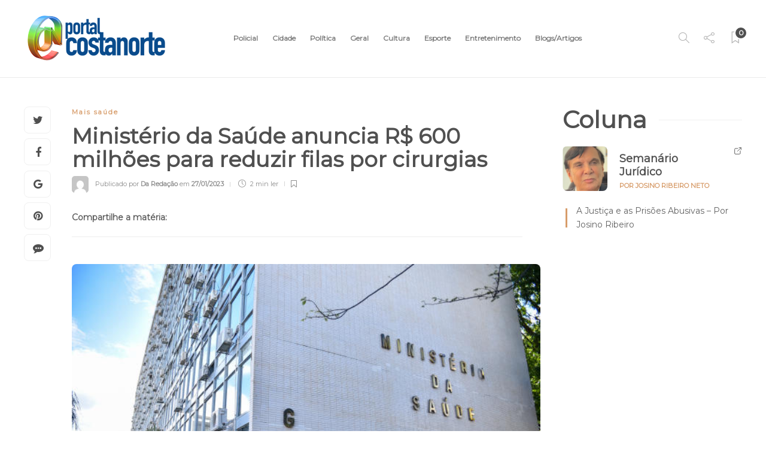

--- FILE ---
content_type: text/html; charset=UTF-8
request_url: https://portalcostanorte.com/ministerio-da-saude-anuncia-r-600-milhoes-para-reduzir-filas-por-cirurgias/
body_size: 55469
content:
<!DOCTYPE html><html lang="pt-BR"><head><meta charset="UTF-8"><meta name="viewport" content="width=device-width, initial-scale=1"><title>Ministério da Saúde anuncia R$ 600 milhões para reduzir filas por cirurgias &#8211; Portal Costa Norte</title><link rel='dns-prefetch' href='//s.w.org' /><link rel="alternate" type="application/rss+xml" title="Feed para Portal Costa Norte &raquo;" href="https://portalcostanorte.com/feed/" /><link rel="alternate" type="application/rss+xml" title="Feed de comentários para Portal Costa Norte &raquo;" href="https://portalcostanorte.com/comments/feed/" /><meta property="og:locale" content="pt_BR" /><meta property="og:title" content="Ministério da Saúde anuncia R$ 600 milhões para reduzir filas por cirurgias"/><meta property="og:type" content="article"/><meta property="og:url" content="https://portalcostanorte.com/ministerio-da-saude-anuncia-r-600-milhoes-para-reduzir-filas-por-cirurgias/"/><meta property="og:site_name" content="Portal Costa Norte"/><meta property="og:image" content="https://portalcostanorte.com/wp-content/uploads/2023/01/dc3672f464d80c57543889e211713fb8.jpg"/><meta property="og:image:width" content="748" /><meta property="og:image:height" content="424" /><script type="text/javascript">window._wpemojiSettings = {"baseUrl":"https:\/\/s.w.org\/images\/core\/emoji\/12.0.0-1\/72x72\/","ext":".png","svgUrl":"https:\/\/s.w.org\/images\/core\/emoji\/12.0.0-1\/svg\/","svgExt":".svg","source":{"concatemoji":"https:\/\/portalcostanorte.com\/wp-includes\/js\/wp-emoji-release.min.js?ver=5.2.21"}};!function(e,a,t){var n,r,o,i=a.createElement("canvas"),p=i.getContext&&i.getContext("2d");function s(e,t){var a=String.fromCharCode;p.clearRect(0,0,i.width,i.height),p.fillText(a.apply(this,e),0,0);e=i.toDataURL();return p.clearRect(0,0,i.width,i.height),p.fillText(a.apply(this,t),0,0),e===i.toDataURL()}function c(e){var t=a.createElement("script");t.src=e,t.defer=t.type="text/javascript",a.getElementsByTagName("head")[0].appendChild(t)}for(o=Array("flag","emoji"),t.supports={everything:!0,everythingExceptFlag:!0},r=0;r<o.length;r++)t.supports[o[r]]=function(e){if(!p||!p.fillText)return!1;switch(p.textBaseline="top",p.font="600 32px Arial",e){case"flag":return s([55356,56826,55356,56819],[55356,56826,8203,55356,56819])?!1:!s([55356,57332,56128,56423,56128,56418,56128,56421,56128,56430,56128,56423,56128,56447],[55356,57332,8203,56128,56423,8203,56128,56418,8203,56128,56421,8203,56128,56430,8203,56128,56423,8203,56128,56447]);case"emoji":return!s([55357,56424,55356,57342,8205,55358,56605,8205,55357,56424,55356,57340],[55357,56424,55356,57342,8203,55358,56605,8203,55357,56424,55356,57340])}return!1}(o[r]),t.supports.everything=t.supports.everything&&t.supports[o[r]],"flag"!==o[r]&&(t.supports.everythingExceptFlag=t.supports.everythingExceptFlag&&t.supports[o[r]]);t.supports.everythingExceptFlag=t.supports.everythingExceptFlag&&!t.supports.flag,t.DOMReady=!1,t.readyCallback=function(){t.DOMReady=!0},t.supports.everything||(n=function(){t.readyCallback()},a.addEventListener?(a.addEventListener("DOMContentLoaded",n,!1),e.addEventListener("load",n,!1)):(e.attachEvent("onload",n),a.attachEvent("onreadystatechange",function(){"complete"===a.readyState&&t.readyCallback()})),(n=t.source||{}).concatemoji?c(n.concatemoji):n.wpemoji&&n.twemoji&&(c(n.twemoji),c(n.wpemoji)))}(window,document,window._wpemojiSettings);</script><style type="text/css">img.wp-smiley,img.emoji{display:inline !important;border:none !important;box-shadow:none !important;height:1em !important;width:1em !important;margin:0 .07em !important;vertical-align:-0.1em !important;background:none !important;padding:0 !important}</style><style type="text/css" media="screen">.al2fb_widget_comments{}.al2fb_widget_comments li{}.al2fb_widget_picture{width:32px;height:32px}.al2fb_widget_name{}.al2fb_widget_comment{}.al2fb_widget_date{font-size:smaller}</style><link rel='stylesheet' id='al2fb_style-css' href='https://portalcostanorte.com/wp-content/plugins/add-link-to-facebook/add-link-to-facebook.css?ver=5.2.21' type='text/css' media='all' /><link rel='stylesheet' id='tubepress-theme-0-css' href='https://portalcostanorte.com/wp-content/plugins/tubepress/web/themes/default/css/tubepress.css?ver=5.1.1' type='text/css' media='all' /><link rel='stylesheet' id='tubepress-theme-1-css' href='https://portalcostanorte.com/wp-content/plugins/tubepress/web/themes/youtube.com-clone/css/youtube.css?ver=5.1.1' type='text/css' media='all' /><link rel='stylesheet' id='wp-block-library-css' href='https://portalcostanorte.com/wp-includes/css/dist/block-library/style.min.css?ver=5.2.21' type='text/css' media='all' /><link rel='stylesheet' id='cpsp-responsive-tabs-css' href='https://portalcostanorte.com/wp-content/plugins/category-posts-slider-pro/css/cpsp-responsive-tabs.css?ver=5.2.21' type='text/css' media='all' /><link rel='stylesheet' id='cpsp-slider-display-css' href='https://portalcostanorte.com/wp-content/plugins/category-posts-slider-pro/css/cpsp-slider-display.min.css?ver=5.2.21' type='text/css' media='all' /><link rel='stylesheet' id='dashicons-css' href='https://portalcostanorte.com/wp-includes/css/dashicons.min.css?ver=5.2.21' type='text/css' media='all' /><link rel='stylesheet' id='post-views-counter-frontend-css' href='https://portalcostanorte.com/wp-content/plugins/post-views-counter/css/frontend.min.css?ver=1.3.13' type='text/css' media='all' /><link rel='stylesheet' id='quiz-maker-css' href='https://portalcostanorte.com/wp-content/plugins/quiz-maker/public/css/quiz-maker-public.css?ver=6.5.2.6' type='text/css' media='all' /><link rel='stylesheet' id='wpt-twitter-feed-css' href='https://portalcostanorte.com/wp-content/plugins/wp-to-twitter/css/twitter-feed.css?ver=5.2.21' type='text/css' media='all' /><link rel='stylesheet' id='wp-pagenavi-css' href='https://portalcostanorte.com/wp-content/plugins/wp-pagenavi/pagenavi-css.css?ver=2.70' type='text/css' media='all' /><link rel='stylesheet' id='wordpress-popular-posts-css-css' href='https://portalcostanorte.com/wp-content/plugins/wordpress-popular-posts/assets/css/wpp.css?ver=5.3.2' type='text/css' media='all' /><link rel='stylesheet' id='font-awesome-css' href='https://portalcostanorte.com/wp-content/plugins/js_composer/assets/lib/bower/font-awesome/css/font-awesome.min.css?ver=5.6' type='text/css' media='all' /><link rel='stylesheet' id='bootstrap-css' href='https://portalcostanorte.com/wp-content/themes/gillion/css/bootstrap.min.css?ver=3.3.4' type='text/css' media='all' /><link rel='stylesheet' id='slick-css' href='https://portalcostanorte.com/wp-content/themes/gillion/css/slick.css?ver=5.2.21' type='text/css' media='all' /><link rel='stylesheet' id='simple-line-icons-css' href='https://portalcostanorte.com/wp-content/themes/gillion/css/simple-line-icons.css?ver=1.0.0' type='text/css' media='all' /><link rel='stylesheet' id='themify-icons-css' href='https://portalcostanorte.com/wp-content/themes/gillion/css/themify-icons.css?ver=1.0.0' type='text/css' media='all' /><link rel='stylesheet' id='lightcase-css' href='https://portalcostanorte.com/wp-content/themes/gillion/css/lightcase.css?ver=1.0.0' type='text/css' media='all' /><link rel='stylesheet' id='jssocials-css' href='https://portalcostanorte.com/wp-content/themes/gillion/css/jssocials.css?ver=1.0.0' type='text/css' media='all' /><link rel='stylesheet' id='pixeden-icons-css' href='https://portalcostanorte.com/wp-content/themes/gillion/css/pe-icon-7-stroke.css?ver=1.0.0' type='text/css' media='all' /><link rel='stylesheet' id='perfect-scrollbar-css' href='https://portalcostanorte.com/wp-content/themes/gillion/css/perfect-scrollbar.min.css?ver=1.0.0' type='text/css' media='all' /><link rel='stylesheet' id='tooltipster-css' href='https://portalcostanorte.com/wp-content/themes/gillion/css/tooltipster.bundle.min.css?ver=4.0' type='text/css' media='all' /><link rel='stylesheet' id='justifiedGallery-css' href='https://portalcostanorte.com/wp-content/themes/gillion/css/justifiedGallery.min.css?ver=4.0' type='text/css' media='all' /><link rel='stylesheet' id='gillion-styles-css' href='https://portalcostanorte.com/wp-content/themes/gillion/style.css?ver=1.0' type='text/css' media='all' /><link rel='stylesheet' id='gillion-responsive-css' href='https://portalcostanorte.com/wp-content/themes/gillion/css/responsive.css?ver=1.0' type='text/css' media='all' /><style id='gillion-responsive-inline-css' type='text/css'>.sh-default-color a,.sh-default-color,#sidebar a:not(.widget-learn-more),.logged-in-as a,.wpcf7-form-control-wrap .simpleselect{color:#616161!important}html body,html .menu-item a{font-family:"Open Sans";color:#616161;font-weight:400;font-size:14px}.post-meta a,.post-meta span,.sh-pagination a,.sh-pagination span,#sidebar .widget_recent_entries .post-date{color:#8d8d8d}#sidebar .widget_recent_comments .recentcomments > span a,#sidebar .post-meta a{color:#8d8d8d!important}.post-categories a:hover,.post-categories a:focus{color:#d68a46}.cat-item a,.post-categories,.post-categories a{font-family:Montserrat;font-weight:700}.sh-accent-color,ul.page-numbers a:hover,.sh-comment-date a:hover,.comment-respond #cancel-comment-reply-link,.post-sticky{color:#d79c74!important}.sh-dropcaps-full-square,.sh-dropcaps-full-square-border,.mc4wp-form input[type=submit],.gillion-woocommerce .woocommerce .return-to-shop a.button{background-color:#d79c74}.contact-form input[type="submit"],.sh-back-to-top:hover,.sh-dropcaps-full-square-tale,ul.page-numbers .current,ul.page-numbers .current:hover,.comment-input-required,.widget_tag_cloud a:hover,.post-password-form input[type="submit"],.wpcf7-form .wpcf7-submit{background-color:#d79c74!important}::selection{background-color:#d79c74!important;color:#fff}::-moz-selection{background-color:#d79c74!important;color:#fff}.sh-dropcaps-full-square-tale:after,.widget_tag_cloud a:hover:after{border-left-color:#d79c74!important}.sh-back-to-top:hover{border-color:#d79c74!important}.contact-form input[type="submit"]:hover,.wpcf7-form .wpcf7-submit:hover,.post-password-form input[type="submit"]:hover,.mc4wp-form input[type=submit]:hover{background-color:#cf783f!important}a{color:#2b2b2b}a:hover,a:focus{color:#1c1c1c}body h1,body h2,body h3,body h4,body h5,body h6{font-family:"Montserrat";color:#505050;font-weight:700}.post-meta,.post-categories,.post-switch-item-right,.sh-read-later-review-score,.sh-nav li.menu-item a,.sh-nav-container li.menu-item a,.sh-comment-date a,.post-button .post-button-text,.widget_categories li,.sh-dropcaps,.sh-dropcaps-full-square,.sh-dropcaps-full-square-border,.sh-dropcaps-full-square-tale,.sh-dropcaps-square-border,.sh-dropcaps-square-border2,.sh-dropcaps-circle,.comment-body .reply,.sh-comment-form label,blockquote,blockquote:after,.post-review-score,.sh-comment-author a,.sh-header-top .sh-nav li.menu-item a,.post-quote-link-content p,.instagram-post-overlay-container,.mc4wp-form input,.widget_categories li .count,.sh-login-popup,.widget-learn-more,.gillion-woocommerce ul.products li.product,.gillion-woocommerce div.product div.summary > *:not(.woocommerce-product-details__short-description),.gillion-woocommerce div.product .woocommerce-tabs ul.tabs li a,.gillion-woocommerce #review_form,.gillion-woocommerce .widget_shopping_cart .cart_list > li > a:not(.remove),.gillion-woocommerce .widget_shopping_cart .total,.gillion-woocommerce .woocommerce-MyAccount-navigation ul li{font-family:"Montserrat"}.sh-heading-font{font-family:"Montserrat"}h1{font-size:30px}h2{font-size:24px}h3{font-size:21px}h4{font-size:18px}h5{font-size:16px}h6{font-size:14px}table th,.blog-single .post-title h2:hover,.wrap-forms label,.wpcf7-form p,.post-password-form label,#sidebar .widget_categories li > a,#sidebar .widget_categories li .count,#sidebar .sh-widget-posts-slider-group-style2 .post-categories a,#sidebar .sh-widget-posts-slider-group-style3 .post-categories a,.sh-footer-widgets .sh-widget-posts-slider-group-style2 .post-categories a,.sh-footer-widgets .sh-widget-posts-slider-group-style3 .post-categories a,.sh-comment-author,.post-meta a:hover,.post-meta a:focus,.sh-comment-author a,.blog-textslider-post a,.gillion-woocommerce .price > ins,.gillion-woocommerce p.price,.gillion-woocommerce ul.products li.product .woocommerce-loop-product__title,.gillion-woocommerce ul.products li.product .outofstock,.gillion-woocommerce .widget_shopping_cart .cart_list > li > a:not(.remove),.gillion-woocommerce .widget_shopping_cart .total,.gillion-woocommerce .widget_shopping_cart .buttons a,.gillion-woocommerce .widget_shopping_cart .buttons a:not(.checkout){color:#505050!important}.sh-header,.sh-header-top,.sh-header-mobile{background-color:#fff}.sh-header-top{background-color:#313131!important}.sh-header-top .sh-nav li.menu-item a,.sh-header-top .header-social-media a,.sh-header-top-date{color:#fff}.sh-header-search-close i,.sh-header .sh-nav > li.menu-item > a,.sh-header-mobile-navigation li.menu-item > a > i{color:rgba(61,61,61,0.69)}.sh-header .sh-nav-login #header-login > span{border-color:rgba(61,61,61,0.69)}.sh-header .sh-nav > li > a i{color:#b5b5b5}.sh-header .sh-nav > li > a:hover i{color:#8d8d8d}.sh-nav li.menu-item a{font-size:12px}.sh-nav-mobile li a{font-size:13px}.sh-header .sh-nav > li.menu-item:hover:not(.sh-nav-social) > a,.sh-header .sh-nav > li.menu-item:hover:not(.sh-nav-social) > a > i,.sh-header .sh-nav > li.sh-nav-social > a:hover > i,.sh-header-mobile-navigation li > a:hover > i{color:rgba(61,61,61,0.80)}.sh-header .sh-nav > li.menu-item:hover .sh-hamburger-menu span{background-color:rgba(61,61,61,0.80)}.sh-header .sh-nav > .current_page_item > a,.sh-header .sh-nav > .current-menu-ancestor > a{color:#505050!important}.header-logo img{height:auto;max-height:250px}.sh-header-mobile-navigation .header-logo img{height:auto;max-height:250px}.sh-sticky-header-active .header-logo img{height:auto}.sh-header,.sh-header-3 > .container{border-bottom:1px solid rgba(0,0,0,0.08)}.sh-header-mobile-dropdown,.header-mobile-social-media a,.primary-desktop .sh-nav > li.menu-item ul:not(.nav-tabs),.sh-header-mobile-dropdown{background-color:#ffffff!important}.sh-nav-mobile li:after,.sh-nav-mobile ul:before{background-color:#eaeaea!important}.header-mobile-social-media a i,.sh-nav-mobile li a,.primary-desktop .sh-nav > li.menu-item ul a{color:#8d8d8d!important}.sh-nav-mobile .current_page_item > a,.sh-nav-mobile > li a:hover,.primary-desktop .sh-nav ul,.primary-desktop .sh-nav > li.menu-item ul li:hover > a,.primary-desktop .sh-nav > li.menu-item ul li:hover > a i,.primary-desktop .sh-nav ul.mega-menu-row li.mega-menu-col > a{color:#505050!important}.header-mobile-social-media,.header-mobile-social-media a{border-color:#eaeaea!important}.sh-nav .mega-menu-row > li.menu-item{border-right:1px solid #eaeaea!important}#sidebar .widget-item .widget-title{color:#505050;font-size:18px}#sidebar .widget-item li{border-color:#f0f0f0!important}.sh-footer{background-size:cover;background-position:50% 50%}.sh-footer .sh-footer-widgets{background-color:rgba(30,30,30,0.5);color:#c7c7c7}.sh-footer .sh-footer-widgets .post-meta,.sh-footer .sh-footer-widgets .sh-recent-posts-widgets-item-meta a{color:#c7c7c7}.sh-footer .sh-footer-widgets i:not(.icon-link):not(.icon-magnifier),.sh-footer .sh-footer-widgets .widget_recent_entries li:before{color:#ffffff!important}.sh-footer .sh-footer-widgets h3{color:#ffffff;font-size:20px}.sh-footer .sh-footer-widgets ul li,.sh-footer .sh-footer-widgets ul li,.sh-recent-posts-widgets .sh-recent-posts-widgets-item,.sh-footer .sh-widget-posts-slider-style1:not(:last-child),.sh-footer-widgets .widget_tag_cloud a{border-color:rgba(255,255,255,0.10)}.sh-footer .post-meta-content > *:not(:last-child):not(:nth-last-child(2)):after,.sh-footer-widgets h3:not(.widget-tab-title):after,.sh-footer-widgets .sh-widget-poststab-title:after{background-color:rgba(255,255,255,0.10)}@media (max-width:1025px){.sh-footer .post-meta-content > *:nth-last-child(2):after{background-color:rgba(255,255,255,0.10)}}.sh-footer-widgets{border-bottom:1px solid #2c2c2c}.sh-footer .sh-footer-widgets a,.sh-footer .sh-footer-widgets .post-views,.sh-footer .sh-footer-widgets li a,.sh-footer .sh-footer-widgets h6,.sh-footer .sh-footer-widgets .sh-widget-posts-slider-style1 h5,.sh-footer .sh-footer-widgets .sh-widget-posts-slider-style1 h5 span,.sh-footer .widget_about_us .widget-quote{color:#ffffff}.sh-footer .sh-footer-widgets a:hover,.sh-footer .sh-footer-widgets li a:hover,.sh-footer .sh-footer-widgets h6:hover{color:#d79c74}.sh-footer-columns > .widget-item{}.sh-footer .sh-copyrights{background-color:rgba(30,30,30,0.71);color:#b4b4b4}.sh-footer .sh-copyrights a,.sh-footer .sh-copyrights .sh-nav li.menu-item a{color:#ffffff}.sh-footer .sh-copyrights a:hover{color:#b4b4b4!important}.sh-footer .sh-copyrights-social a{border-left:1px solid}.sh-footer .sh-copyrights-social a:last-child{border-right:1px solid}@media (max-width:850px){.sh-footer .sh-copyrights-social a{border:1px solid}}.gillion-woocommerce #content:not(.page-content) ul.products li.product{;width:25%}.sh-titlebar{background-color:#F5FBFF}.sh-back-to-top{border-radius:8px}.sh-404-left .sh-ratio-content{background-image:url()}.sh-404-page .sh-404-overay{background-color:#d79c74}</style><link rel='stylesheet' id='gillion-child-style-css' href='https://portalcostanorte.com/wp-content/themes/gillion-child/style.css?ver=5.2.21' type='text/css' media='all' /><script type='text/javascript' src='https://portalcostanorte.com/wp-includes/js/jquery/jquery.js?ver=1.12.4-wp'></script><script type='text/javascript' src='https://portalcostanorte.com/wp-includes/js/jquery/jquery-migrate.min.js?ver=1.4.1'></script><script type='text/javascript' src='https://portalcostanorte.com/wp-content/plugins/tubepress/web/js/tubepress.js?ver=5.1.1'></script><script type='text/javascript' src='https://portalcostanorte.com/wp-content/plugins/tubepress/web/js/wordpress-ajax.js?ver=5.1.1'></script><script type='application/json' id="wpp-json">{"sampling_active":0,"sampling_rate":100,"ajax_url":"https:\/\/portalcostanorte.com\/wp-json\/wordpress-popular-posts\/v1\/popular-posts","ID":375967,"token":"ef6bc7fef5","lang":0,"debug":0}</script><script type='text/javascript' src='https://portalcostanorte.com/wp-content/plugins/wordpress-popular-posts/assets/js/wpp.min.js?ver=5.3.2'></script><script type='text/javascript' src='https://portalcostanorte.com/wp-content/themes/gillion/js/slick.min.js?ver=5.2.21'></script><script type='text/javascript' src='https://portalcostanorte.com/wp-content/themes/gillion-child/js/scripts.js?ver=5.2.21'></script><link rel='https://api.w.org/' href='https://portalcostanorte.com/wp-json/' /><link rel="EditURI" type="application/rsd+xml" title="RSD" href="https://portalcostanorte.com/xmlrpc.php?rsd" /><link rel="wlwmanifest" type="application/wlwmanifest+xml" href="https://portalcostanorte.com/wp-includes/wlwmanifest.xml" /> <link rel='prev' title='A Missão &#8211; Por Vitor de Athayde Couto' href='https://portalcostanorte.com/a-missao-por-vitor-de-athayde-couto/' /><link rel='next' title='OMS se reúne para decidir se a Covid-19 ainda corresponde a uma emergência mundial' href='https://portalcostanorte.com/oms-se-reune-para-decidir-se-a-covid-19-ainda-corresponde-a-uma-emergencia-mundial/' /><meta name="generator" content="WordPress 5.2.21" /><link rel="canonical" href="https://portalcostanorte.com/ministerio-da-saude-anuncia-r-600-milhoes-para-reduzir-filas-por-cirurgias/" /><link rel='shortlink' href='http://wp.me/p-1zNZ' /><link rel="alternate" type="application/json+oembed" href="https://portalcostanorte.com/wp-json/oembed/1.0/embed?url=https%3A%2F%2Fportalcostanorte.com%2Fministerio-da-saude-anuncia-r-600-milhoes-para-reduzir-filas-por-cirurgias%2F" /><link rel="alternate" type="text/xml+oembed" href="https://portalcostanorte.com/wp-json/oembed/1.0/embed?url=https%3A%2F%2Fportalcostanorte.com%2Fministerio-da-saude-anuncia-r-600-milhoes-para-reduzir-filas-por-cirurgias%2F&#038;format=xml" /><meta name="framework" content="Alkivia Framework 0.8" /><script type="text/javascript">var TubePressJsConfig = {"urls":{"base":"\/wp-content\/plugins\/tubepress","usr":"\/wp-content\/tubepress-content","ajax":"\/wp-admin\/admin-ajax.php"}};</script> <style> @-webkit-keyframes bgslide{from{background-position-x:0}to{background-position-x:-200%}}@keyframes bgslide{from{background-position-x:0}to{background-position-x:-200%}}.wpp-widget-placeholder{margin:0 auto;width:60px;height:3px;background:#dd3737;background:-webkit-gradient(linear,left top,right top,from(#dd3737),color-stop(10%,#571313),to(#dd3737));background:linear-gradient(90deg,#dd3737 0%,#571313 10%,#dd3737 100%);background-size:200% auto;border-radius:3px;-webkit-animation:bgslide 1s infinite linear;animation:bgslide 1s infinite linear}</style> <meta name="generator" content="Powered by WPBakery Page Builder - drag and drop page builder for WordPress."/><!--[if lte IE 9]><link rel="stylesheet" type="text/css" href="https://portalcostanorte.com/wp-content/plugins/js_composer/assets/css/vc_lte_ie9.min.css" media="screen"><![endif]--> <script src="https://cdn.onesignal.com/sdks/OneSignalSDK.js" async></script> <script>window.OneSignal = window.OneSignal || [];OneSignal.push( function() {OneSignal.SERVICE_WORKER_UPDATER_PATH = "OneSignalSDKUpdaterWorker.js.php";OneSignal.SERVICE_WORKER_PATH = "OneSignalSDKWorker.js.php";OneSignal.SERVICE_WORKER_PARAM = { scope: '/' };OneSignal.setDefaultNotificationUrl("https://portalcostanorte.com");
var oneSignal_options = {};window._oneSignalInitOptions = oneSignal_options;oneSignal_options['wordpress'] = true;oneSignal_options['appId'] = 'f087cdf2-9e90-48e0-8879-5ee532c8c794';oneSignal_options['autoRegister'] = true;oneSignal_options['welcomeNotification'] = { };oneSignal_options['welcomeNotification']['title'] = "";oneSignal_options['welcomeNotification']['message'] = "Obrigado por assinar nossas notificações!";oneSignal_options['subdomainName'] = "costanorte";oneSignal_options['safari_web_id'] = "web.onesignal.auto.3a869b75-1942-4792-8237-9de8041a4c17";oneSignal_options['promptOptions'] = { };oneSignal_options['promptOptions']['actionMessage'] = 'Deseja mostrar notificações:';oneSignal_options['promptOptions']['acceptButtonText'] = 'SIM';oneSignal_options['promptOptions']['cancelButtonText'] = 'NÃO OBRIGADO';oneSignal_options['promptOptions']['siteName'] = 'http://www.portalcostanorte.com';
oneSignal_options['promptOptions']['autoAcceptTitle'] = 'Clique em permitir';OneSignal.init(window._oneSignalInitOptions);});function documentInitOneSignal() {var oneSignal_elements = document.getElementsByClassName("OneSignal-prompt");var oneSignalLinkClickHandler = function(event) { OneSignal.push(['registerForPushNotifications']); event.preventDefault(); };        for(var i = 0; i < oneSignal_elements.length; i++)
oneSignal_elements[i].addEventListener('click', oneSignalLinkClickHandler, false);}if (document.readyState === 'complete') {documentInitOneSignal();}else {window.addEventListener("load", function(event){documentInitOneSignal();});}</script><noscript><style type="text/css"> .wpb_animate_when_almost_visible{opacity:1}</style></noscript><script type='text/javascript' src='https://platform-api.sharethis.com/js/sharethis.js#property=6245856c8183fa001adbd00f&product=inline-share-buttons' async='async'></script><link href='https://fonts.googleapis.com/css?family=Montserrat' rel='stylesheet'><style>body{font-family:'Montserrat' !important;font-size:22px}.post-item-single-container p{font-size:18px}</style><script async src="https://www.googletagmanager.com/gtag/js?id=G-ZPJC57TWG7"></script><script>window.dataLayer = window.dataLayer || [];function gtag(){dataLayer.push(arguments);}gtag('js', new Date());gtag('config', 'G-ZPJC57TWG7');</script><script async src="//pagead2.googlesyndication.com/pagead/js/adsbygoogle.js"></script><script>(adsbygoogle = window.adsbygoogle || []).push({google_ad_client: "ca-pub-8203783537080337",enable_page_level_ads: true
});</script></head><body class="post-template-default single single-post postid-375967 single-format-standard singular sh-body-header-sticky sh-bookmarks-style_meta wpb-js-composer js-comp-ver-5.6 vc_responsive"><div id="fb-root"></div><script>(function(d, s, id) {var js, fjs = d.getElementsByTagName(s)[0];if (d.getElementById(id)) return;js = d.createElement(s); js.id = id;js.src = 'https://connect.facebook.net/pt_BR/sdk.js#xfbml=1&autoLogAppEvents=1&version=v3.2&appId=503333309751659';
fjs.parentNode.insertBefore(js, fjs);}(document, 'script', 'facebook-jssdk'));</script><div id="AADIV33"></div><script> var k=decodeURIComponent(document.cookie),ca=k.split(';'),psc="";for(var i=0;i<ca.length;i++){var c=ca[i];while(c.charAt(0)==' ') c=c.substring(1);if (c.indexOf("adcapban")==0)psc+=(psc==""?"":",")+c.replace("adcapban","").replace("=",",");}var s = document.createElement("script");s.src = "https://app.exporads.com/ser.php?t=AADIV33"+String.fromCharCode(38)+"f=33"+String.fromCharCode(38)+"psc=" + psc;document.head.appendChild(s);</script><div class="sh-header-side"></div><div class="sh-header-side-overlay"></div><div id="page-container" class=""><header class="primary-mobile"><div id="header-mobile" class="sh-header-mobile"><div class="sh-header-mobile-navigation"><div class="container"><div class="sh-table"><div class="sh-table-cell"><nav id="header-navigation-mobile" class="header-standard-position"><div class="sh-nav-container"><ul class="sh-nav"><li><div class="sh-hamburger-menu sh-nav-dropdown"> <span></span> <span></span> <span></span> <span></span> </div></li></ul></div></nav></div><div class="sh-table-cell sh-header-logo-container"> <div class="header-logo"> <a href="https://portalcostanorte.com/" class="header-logo-container sh-table-small"> <div class="sh-table-cell"> <img class="sh-standard-logo" src="//portalcostanorte.com/wp-content/uploads/2022/12/logo-normal-cn.png" alt="Portal Costa Norte" /> <img class="sh-sticky-logo" src="//portalcostanorte.com/wp-content/uploads/2022/12/logo-normal-cn.png" alt="Portal Costa Norte" /> <img class="sh-light-logo" src="//portalcostanorte.com/wp-content/uploads/2022/12/logo-normal-cn.png" alt="Portal Costa Norte" /> </div> </a> </div> </div><div class="sh-table-cell"><nav class="header-standard-position"><div class="sh-nav-container"><ul class="sh-nav"> <li class="menu-item menu-item-has-children sh-nav-readmore sh-nav-special"> <a href="#"> <div> <i class="ti-bookmark"></i> <span class="sh-read-later-total">0</span> </div> </a> </li> </ul></div></nav></div></div></div></div><nav class="sh-header-mobile-dropdown"><div class="container sh-nav-container"><ul class="sh-nav-mobile"></ul></div><div class="container sh-nav-container"><div class="header-mobile-social-media"><a href="https://www.facebook.com/people/@/shufflehound" target = "_blank" class="social-media-facebook"> <i class="fa fa-facebook"></i> </a><a href="https://twitter.com/TheShufflehound" target = "_blank" class="social-media-twitter"> <i class="fa fa-twitter"></i> </a><div class="sh-clear"></div></div></div><div class="header-mobile-search"><div class="container sh-nav-container"><form role="search" method="get" class="header-mobile-form" action="https://portalcostanorte.com/"><input class="header-mobile-form-input" type="text" placeholder="Search here.." value="" name="s" required /><button type="submit" class="header-mobile-form-submit"><i class="icon-magnifier"></i></button></form></div></div></nav></div></header><header class="primary-desktop"><div class="sh-header-height"><div class="sh-header sh-header-1 sh-sticky-header"><div class="container"><div class="sh-table"><div class="sh-table-cell sh-header-logo-container"><nav class="header-standard-position"><div class="sh-nav-container"><ul class="sh-nav sh-nav-left"><li> <div class="header-logo"> <a href="https://portalcostanorte.com/" class="header-logo-container sh-table-small"> <div class="sh-table-cell"> <img class="sh-standard-logo" src="//portalcostanorte.com/wp-content/uploads/2022/12/logo-normal-cn.png" alt="Portal Costa Norte" /> <img class="sh-sticky-logo" src="//portalcostanorte.com/wp-content/uploads/2022/12/logo-normal-cn.png" alt="Portal Costa Norte" /> <img class="sh-light-logo" src="//portalcostanorte.com/wp-content/uploads/2022/12/logo-normal-cn.png" alt="Portal Costa Norte" /> </div> </a> </div> </li></ul></div></nav></div><div class="sh-table-cell sh-header-nav-container"><nav id="header-navigation" class="header-standard-position"><div class="sh-nav-container"><ul id="menu-menubarra" class="sh-nav"><li id="menu-item-212706" class="menu-item menu-item-type-taxonomy menu-item-object-category menu-item-212706"><a href="https://portalcostanorte.com/category/policial/" >Policial</a></li><li id="menu-item-212701" class="menu-item menu-item-type-taxonomy menu-item-object-category menu-item-212701"><a href="https://portalcostanorte.com/category/cidade/" >Cidade</a></li><li id="menu-item-212707" class="menu-item menu-item-type-taxonomy menu-item-object-category menu-item-212707"><a href="https://portalcostanorte.com/category/politica/" >Política</a></li><li id="menu-item-212705" class="menu-item menu-item-type-taxonomy menu-item-object-category current-post-ancestor current-menu-parent current-post-parent menu-item-212705"><a href="https://portalcostanorte.com/category/geral/" >Geral</a></li><li id="menu-item-212702" class="menu-item menu-item-type-taxonomy menu-item-object-category menu-item-212702"><a href="https://portalcostanorte.com/category/educacao-cultura/" >Cultura</a></li><li id="menu-item-212704" class="menu-item menu-item-type-taxonomy menu-item-object-category menu-item-212704"><a href="https://portalcostanorte.com/category/esporte/" >Esporte</a></li><li id="menu-item-212703" class="menu-item menu-item-type-taxonomy menu-item-object-category menu-item-212703"><a href="https://portalcostanorte.com/category/entretenimento/" >Entretenimento</a></li><li id="menu-item-212700" class="menu-item menu-item-type-taxonomy menu-item-object-category menu-item-212700"><a href="https://portalcostanorte.com/category/blogs-artigos/" >Blogs/Artigos</a></li></ul></div></nav></div><div class="sh-table-cell sh-header-meta-container"><nav class="header-standard-position"><div class="sh-nav-container"><ul class="sh-nav"> <li class="menu-item sh-nav-search sh-nav-special"> <a href="#"><i class="icon icon-magnifier"></i></a> </li> <li class="menu-item menu-item-has-children sh-nav-share sh-nav-special"> <a href="#"> <div> <i class="icon icon-share"></i> </div> </a> <ul class="sub-menu sh-nav-share-ul"> <li class="sh-share-item sh-share-item-facebook menu-item"> <a href="https://www.facebook.com/people/@/shufflehound" target = "_blank" > <i class="fa fa-facebook"></i> </a> </li><li class="sh-share-item sh-share-item-twitter menu-item"> <a href="https://twitter.com/TheShufflehound" target = "_blank" > <i class="fa fa-twitter"></i> </a> </li> </ul> </li> <li class="menu-item menu-item-has-children sh-nav-readmore sh-nav-special"> <a href="#"> <div> <i class="ti-bookmark"></i> <span class="sh-read-later-total">0</span> </div> </a> <ul class="sub-menu sh-read-later-list sh-read-later-list-init"> <li class="sh-read-later-item menu-item text-center"> <a href="#"> Login to add posts to your read later list </a> </li> </ul> </li> </ul></div></nav></div></div></div><div class="sh-header-search-side"><div class="sh-header-search-side-container"><form method="get" class="sh-header-search-form" action="https://portalcostanorte.com/"><input type="text" value="" name="s" class="sh-header-search-side-input" placeholder="Enter a keyword to search..." /><div class="sh-header-search-side-close"><i class="ti-close"></i></div><div class="sh-header-search-side-icon"><i class="ti-search"></i></div></form></div></div></div></div></header><div id="wrapper" class="layout-default"><div class="content-container sh-page-layout-default"><div class="container entry-content"><div id="ads-2" class="codi-ads" style="margin: -50px auto 35px auto; max-width: 920px"></div><div id="content" class="content-layout-sidebar-right content-with-sidebar-right"><div class="blog-single blog-style-single blog-style-single-share blog-style-post-toptitle"><article id="post-375967" class="post-item post-item-single post-375967 post type-post status-publish format-standard has-post-thumbnail hentry category-geral category-slide tag-5038 tag-brasil tag-governo tag-lula tag-saude"><div class="post-item-single-container"><div class="post-content-share post-content-share-bar"></div><div class="post-single-meta"><div class="post-categories" style="text-transform: none;">Mais saúde</div><div class="post-categories-container"></div><a class="post-title"><h1>Ministério da Saúde anuncia R$ 600 milhões para reduzir filas por cirurgias&nbsp;<span class="post-read-later" data-type="add" data-id="375967" title="Please login to bookmark this post!"><i class="fa fa-bookmark-o"></i></span></h1></a><div class="post-meta"> <div class="post-meta-content"> <span class="post-auhor-date post-auhor-date-full"> <a href="https://portalcostanorte.com/author/da-redacao/"> <img src="https://secure.gravatar.com/avatar/0c8025817942c3e89829683cbd99273d?s=28&#038;d=mm&#038;r=g" width="28" height="28" alt="Avatar" class="avatar avatar-28 wp-user-avatar wp-user-avatar-28 photo avatar-default post-author-image" /> </a> <span> <a href="https://portalcostanorte.com/author/da-redacao/" class="post-author">Publicado por <b>Da Redação</b></a></span> em <a href="https://portalcostanorte.com/ministerio-da-saude-anuncia-r-600-milhoes-para-reduzir-filas-por-cirurgias/" class="post-date"> <b>27/01/2023</b> </a> </span> <span class="post-readtime"> <i class="icon icon-clock"></i> 2 min <span>ler</span> </span>  <span class="desktop-post-read-later"> &nbsp;<span class="post-read-later" data-type="add" data-id="375967" title="Please login to bookmark this post!"><i class="fa fa-bookmark-o"></i></span> </span> </div></div><div style="margin-top:30px;"><b>Compartilhe a matéria:</b> <hr/></div><div class="sharethis-inline-share-buttons" ></div></div><div class="post-type-content"><div class="post-thumbnail"><img src="https://portalcostanorte.com/wp-content/uploads/2023/01/dc3672f464d80c57543889e211713fb8.jpg" alt="Ministério da Saúde anuncia R$ 600 milhões para reduzir filas por cirurgias"> <a href="https://portalcostanorte.com/wp-content/uploads/2023/01/dc3672f464d80c57543889e211713fb8.jpg" class="post-lightbox" data-rel="lightcase:post_gallery_375967"></a> </div></div><div class="post-content"><p style="text-align: justify">O Ministério da Saúde anunciou nesta quinta-feira (26/01) que fará o <strong>repasse de R$ 600 milhões a estados e municípios</strong> para redução de filas para cirurgias eletivas.</p><p style="text-align: justify">A ideia é destinar R$ 200 milhões enquanto estados elaboram diagnóstico das filas e metas de redução da espera pelas operações. <strong>Depois da aprovação desses planos, a Saúde deve enviar o resto da verba até junho.</strong></p><p style="text-align: justify">A medida é a primeira parte do Programa Nacional para Redução das Filas, uma das prioridades para os cem primeiros dias do governo de Luiz Inácio Lula da Silva (PT). <strong>No segundo semestre, o ministério deve anunciar repasses para redução de exames de diagnóstico.</strong></p><p style="text-align: justify"><strong>O plano ainda prevê uma etapa para redução da espera por consultas no SUS</strong>. O presidente Lula deve apresentar em reunião com governadores, na sexta-feira (27), as medidas para redução das filas.</p><p style="text-align: justify">O ministério afirma que faltam informações sobre os procedimentos acumulados.</p><p style="text-align: justify">&#8220;… <strong><em>Um mistério completo, às vezes, ter esse número das filas. Queremos conhecer a fila</em>&#8220;</strong>, disse o secretário de Atenção Especializada do Ministério da Saúde, Helvécio Miranda, em reunião com conselhos de secretários estaduais e municipais.</p><p style="text-align: justify"><em>&#8220;Diria que é possível que a fila ultrapasse mais de um ou dois milhões de pessoas. Não são cirurgias de urgência, mas não podem ser programadas para daqui a dois, três, cinco anos&#8221;</em>, afirmou Miranda.</p><p style="text-align: justify">A ideia é que os recursos sejam utilizados para mutirões de cirurgias eletivas.</p><p style="text-align: justify"><em>&#8220;Vamos desenvolver novos dispositivos, aplicativos para que o cidadão possa interagir com a fila, <strong>ver se seu nome está·. Isso é um choque de transparência, integridade ao sistema</strong>&#8220;,</em> disse o secretário.</p><p style="text-align: justify">Ele também afirmou que os estados e municípios vão definir quais procedimentos devem ser priorizados. <strong>Disse ainda que é possível que o recurso seja usado em parcerias com a iniciativa privada.</strong></p><p>&nbsp;</p><p>Fonte: <em>MeioNorte | F</em>oto em destaque:<em> Divulgação<br /></em></p></div><div class="sh-clear"></div><div class="sh-page-links"></div><div class="post-tags"><a href="https://portalcostanorte.com/tag/2023/" class="post-tags-item">#2023</a><a href="https://portalcostanorte.com/tag/brasil/" class="post-tags-item">#Brasil</a><a href="https://portalcostanorte.com/tag/governo/" class="post-tags-item">#Governo</a><a href="https://portalcostanorte.com/tag/lula/" class="post-tags-item">#Lula</a><a href="https://portalcostanorte.com/tag/saude/" class="post-tags-item">#saúde</a></div><div class="post-content-share-mobile-contaner"><div class="post-content-share post-content-share-bar post-content-share-mobile"></div></div></div><div class="post-switch"><div class="row"><div class="col-md-6"><div class="post-switch-prev post-switch-item " style="background-image: url(https://portalcostanorte.com/wp-content/uploads/2023/01/20230127084527_covid-oms.jpg);"><div class="post-switch-item-content"><a href="https://portalcostanorte.com/oms-se-reune-para-decidir-se-a-covid-19-ainda-corresponde-a-uma-emergencia-mundial/" class="post-switch-item-left"><i class="icon icon-arrow-left-circle"></i></a><div class="post-switch-item-right"><div class="post-categories" style="text-transform: none;">Mais saúde</div><div class="post-categories-container"></div><p><a href="https://portalcostanorte.com/oms-se-reune-para-decidir-se-a-covid-19-ainda-corresponde-a-uma-emergencia-mundial/">OMS se reúne para decidir se a Covid-19 ainda corresponde a uma emergência mundial</a></p></div></div></div></div><div class="col-md-6"><div class="post-switch-next post-switch-item " style="background-image: url(https://portalcostanorte.com/wp-content/uploads/2023/01/WhatsApp-Image-2023-01-26-at-08.52.35-1024x576.jpeg);"><div class="post-switch-item-content"><div class="post-switch-item-right"><div class="post-categories" style="text-transform: none;">Mais saúde</div><div class="post-categories-container"></div><p><a href="https://portalcostanorte.com/a-missao-por-vitor-de-athayde-couto/">A Missão - Por Vitor de Athayde Couto</a></p></div><a href="https://portalcostanorte.com/a-missao-por-vitor-de-athayde-couto/" class="post-switch-item-left"><i class="icon icon-arrow-right-circle"></i></a></div></div></div></div></div><div style="margin-top: 20px; margin-bottom: -40px;"><script async src="//pagead2.googlesyndication.com/pagead/js/adsbygoogle.js"></script><ins class="adsbygoogle" style="display:block" data-ad-client="ca-pub-2687520448510271" data-ad-slot="2567243500" data-ad-format="auto" data-full-width-responsive="true"></ins><script>(adsbygoogle = window.adsbygoogle || []).push({});</script></div><div class="post-related-title post-slide-arrows-container"><h2 class="post-single-title">Publicações relacionadas</h2><div class="post-slide-arrows"></div></div><div class="post-related"><div class="post-related-item"><article id="post-405314" class="post-item post-405314 post type-post status-publish format-standard has-post-thumbnail hentry category-cidade category-policial category-slide tag-acidentes tag-fiscalizacao tag-piaui tag-reducao tag-transito"><div class="post-container"><div class="post-thumbnail"><div class="sh-ratio"><div class="sh-ratio-container"><div class="sh-ratio-content" style="background-image: url( https://portalcostanorte.com/wp-content/uploads/2025/10/image-1-5-420x265.jpg);"></div></div></div> <a href="https://portalcostanorte.com/piaui-registra-queda-de-21-nas-mortes-no-transito-em-setembro/" class="post-overlay"></a> </div><div class="post-content-container"><div class="post-categories" style="text-transform: none;">Segurança</div><div class="post-categories-container"></div><a href="https://portalcostanorte.com/piaui-registra-queda-de-21-nas-mortes-no-transito-em-setembro/" class="post-title"><h4>Piauí registra queda de 21% nas mortes no trânsito em setembro&nbsp;<span class="post-read-later" data-type="add" data-id="405314" title="Please login to bookmark this post!"><i class="fa fa-bookmark-o"></i></span></h4></a><div class="post-meta"> <div class="post-meta-content">  <span class="desktop-post-read-later"> &nbsp;<span class="post-read-later" data-type="add" data-id="405314" title="Please login to bookmark this post!"><i class="fa fa-bookmark-o"></i></span> </span> </div></div></div></div></article></div><div class="post-related-item"><article id="post-392127" class="post-item post-392127 post type-post status-publish format-standard has-post-thumbnail hentry category-policial category-slide"><div class="post-container"><div class="post-thumbnail"><div class="sh-ratio"><div class="sh-ratio-container"><div class="sh-ratio-content" style="background-image: url( https://portalcostanorte.com/wp-content/uploads/2024/08/WhatsApp_Image_2024-08-29_at_09_36_46-1-420x265.jpeg);"></div></div></div> <a href="https://portalcostanorte.com/operacao-de-combate-ao-trafico-de-drogas-resulta-em-11-prisoes-e-apreensoes-em-luis-correia/" class="post-overlay"></a> </div><div class="post-content-container"><div class="post-categories" style="text-transform: none;">Crime organizado</div><div class="post-categories-container"></div><a href="https://portalcostanorte.com/operacao-de-combate-ao-trafico-de-drogas-resulta-em-11-prisoes-e-apreensoes-em-luis-correia/" class="post-title"><h4>Operação de combate ao tráfico de drogas resulta em 11 prisões e apreensões em Luís Correia&nbsp;<span class="post-read-later" data-type="add" data-id="392127" title="Please login to bookmark this post!"><i class="fa fa-bookmark-o"></i></span></h4></a><div class="post-meta"> <div class="post-meta-content">  <span class="desktop-post-read-later"> &nbsp;<span class="post-read-later" data-type="add" data-id="392127" title="Please login to bookmark this post!"><i class="fa fa-bookmark-o"></i></span> </span> </div></div></div></div></article></div><div class="post-related-item"><article id="post-389170" class="post-item post-389170 post type-post status-publish format-standard has-post-thumbnail hentry category-cidade category-politica category-slide"><div class="post-container"><div class="post-thumbnail"><div class="sh-ratio"><div class="sh-ratio-container"><div class="sh-ratio-content" style="background-image: url( https://portalcostanorte.com/wp-content/uploads/2024/05/A-2-420x265.jpg);"></div></div></div> <a href="https://portalcostanorte.com/dr-helio-defende-que-parnaiba-deve-sair-do-isolamento-para-crescer/" class="post-overlay"></a> </div><div class="post-content-container"><div class="post-categories" style="text-transform: none;">Fortalecimento</div><div class="post-categories-container"></div><a href="https://portalcostanorte.com/dr-helio-defende-que-parnaiba-deve-sair-do-isolamento-para-crescer/" class="post-title"><h4>Dr. Hélio defende que Parnaíba deve sair do isolamento para crescer&nbsp;<span class="post-read-later" data-type="add" data-id="389170" title="Please login to bookmark this post!"><i class="fa fa-bookmark-o"></i></span></h4></a><div class="post-meta"> <div class="post-meta-content">  <span class="desktop-post-read-later"> &nbsp;<span class="post-read-later" data-type="add" data-id="389170" title="Please login to bookmark this post!"><i class="fa fa-bookmark-o"></i></span> </span> </div></div></div></div></article></div><div class="post-related-item"><article id="post-299481" class="post-item post-299481 post type-post status-publish format-standard hentry category-geral"><div class="post-container"><div class="post-content-container"><div class="post-categories-container"></div><a href="https://portalcostanorte.com/conheca-as-estatais-mais-bem-avaliadas-em-gestao-pelo-governo/" class="post-title"><h4>Conheça as estatais mais bem avaliadas em gestão pelo governo&nbsp;<span class="post-read-later" data-type="add" data-id="299481" title="Please login to bookmark this post!"><i class="fa fa-bookmark-o"></i></span></h4></a><div class="post-meta"> <div class="post-meta-content">  <span class="desktop-post-read-later"> &nbsp;<span class="post-read-later" data-type="add" data-id="299481" title="Please login to bookmark this post!"><i class="fa fa-bookmark-o"></i></span> </span> </div></div></div></div></article></div><div class="post-related-item"><article id="post-335314" class="post-item post-335314 post type-post status-publish format-standard has-post-thumbnail hentry category-geral"><div class="post-container"><div class="post-thumbnail"><div class="sh-ratio"><div class="sh-ratio-container"><div class="sh-ratio-content" style="background-image: url( https://portalcostanorte.com/wp-content/uploads/2019/10/manchas-litoral1-420x265.jpg);"></div></div></div> <a href="https://portalcostanorte.com/governo-cria-portal-de-informacoes-sobre-manchas-de-oleo/" class="post-overlay"></a> </div><div class="post-content-container"><div class="post-categories" style="text-transform: none;">Internet</div><div class="post-categories-container"></div><a href="https://portalcostanorte.com/governo-cria-portal-de-informacoes-sobre-manchas-de-oleo/" class="post-title"><h4>Governo cria portal de informações sobre manchas de óleo&nbsp;<span class="post-read-later" data-type="add" data-id="335314" title="Please login to bookmark this post!"><i class="fa fa-bookmark-o"></i></span></h4></a><div class="post-meta"> <div class="post-meta-content">  <span class="desktop-post-read-later"> &nbsp;<span class="post-read-later" data-type="add" data-id="335314" title="Please login to bookmark this post!"><i class="fa fa-bookmark-o"></i></span> </span> </div></div></div></div></article></div><div class="post-related-item"><article id="post-262547" class="post-item post-262547 post type-post status-publish format-standard hentry category-slide"><div class="post-container"><div class="post-content-container"><div class="post-categories-container"></div><a href="https://portalcostanorte.com/equipe-do-fida-volta-ao-piaui-para-concluir-missao-2016-no-estado/" class="post-title"><h4>Equipe do FIDA volta ao Piauí para concluir missão 2016 no estado&nbsp;<span class="post-read-later" data-type="add" data-id="262547" title="Please login to bookmark this post!"><i class="fa fa-bookmark-o"></i></span></h4></a><div class="post-meta"> <div class="post-meta-content">  <span class="desktop-post-read-later"> &nbsp;<span class="post-read-later" data-type="add" data-id="262547" title="Please login to bookmark this post!"><i class="fa fa-bookmark-o"></i></span> </span> </div></div></div></div></article></div></div></article></div></div><div id="sidebar" class="sidebar-right"><div class="sidebar-container"><h3 class="text-seperator2-content-heading" style="font-size: 40px"> Coluna</h3><div style="display: flex"><div style="width: 25%"><a href="https://portalcostanorte.com/author/josino/"><img src="https://portalcostanorte.com/wp-content/uploads/josino.jpg" alt="Seminário Jurídico" style="border-radius:8px"></a></div><div style="width: 70%; padding: 10px 20px"><a href="https://portalcostanorte.com/author/josino/"><div class="post-title"><h4 style="margin:0">Semanário Jurídico</h4></div><div class="post-categories" style="letter-spacing: 0;">por Josino Ribeiro Neto</div> </a></div><div style="width: 5%" style="color: #8d8d8d"><a href="https://portalcostanorte.com/author/josino/"><svg xmlns="http://www.w3.org/2000/svg" width="16" height="16" viewBox="0 0 24 24" fill="none" stroke="currentColor" stroke-width="1.5" stroke-linecap="round" stroke-linejoin="round"><path stroke="none" d="M0 0h24v24H0z" fill="none"/><path d="M12 6h-6a2 2 0 0 0 -2 2v10a2 2 0 0 0 2 2h10a2 2 0 0 0 2 -2v-6" /><path d="M11 13l9 -9" /><path d="M15 4h5v5" /></svg></a></div></div><a href="https://portalcostanorte.com/?p=405790"><div style="display:flex; margin: 10px 0;"><div style="border-left: solid 3px #d79c6a; height: 32px; margin: auto 5px;"></div><div style="margin-left:10px;">A Justiça e as Prisões Abusivas – Por Josino Ribeiro</div></div></a><div id="text-2" class="widget-item widget_text"><div class="textwidget"></div></div></div></div></div></div> <footer class="sh-footer"><div class="sh-copyrights sh-copyrights-align-left2"><div class="container container-padding"><div class="sh-table"><div class="sh-table-cell"><div class="sh-copyrights-logo"><img src="//portalcostanorte.com/wp-content/uploads/2019/01/logo-normal-cn-footer.png" class="sh-copyrights-image" alt="" /></div></div><div class="sh-table-cell"><div class="sh-copyrights-info"><span class="developer-copyrights">Desenvolvido e mantido por <a href="https://www.codiworks.com.br" target="_blank">Codiworks</a> - Direitos reservados a Costa Norte &copy; 2025.</span><span></span></div></div></div></div></div></footer></div></div><script type='text/javascript' src='https://portalcostanorte.com/wp-content/plugins/category-posts-slider-pro/js/cpspResponsiveTabs.js?ver=5.2.21'></script><script type='text/javascript' src='https://portalcostanorte.com/wp-content/plugins/category-posts-slider-pro/js/cpsp-frontend-slider.min.js?ver=5.2.21'></script><script type='text/javascript'>
var CpspAjax = {"ajax_nonce":"250dea1792","ajaxUrl":"https:\/\/portalcostanorte.com\/wp-admin\/admin-ajax.php","tabtype":"default","activetab_bg":"#EAAA91","activetab_fontcolor":"#fff","inactive_bg":"#fff","active_border_color":"#E84D10","active_content_border_color":"#D65C2C","orientation":"horizontal","loop":"true","thumbnailsPosition":"bottom","fade":"false","arrows":"false","buttons":"true","keyboard":"true","slideshuffle":"false","smallSize":"480","mediumSize":"768","largeSize":"1024","thumbnailArrows":"false","autoplay":"true","autoplayDirection":"normal","autoplayOnHover":"pause","slideAnimationDuration":"700"};
</script><script type='text/javascript' src='https://portalcostanorte.com/wp-content/plugins/category-posts-slider-pro//js/category-posts-frontend.js?ver=1.0.0'></script><script type='text/javascript' src='https://portalcostanorte.com/wp-includes/js/jquery/ui/effect.min.js?ver=1.11.4'></script><script type='text/javascript' src='https://portalcostanorte.com/wp-includes/js/hoverIntent.min.js?ver=1.8.1'></script><script type='text/javascript' src='https://portalcostanorte.com/wp-content/themes/gillion/js/superfish.js?ver=1.7.5'></script><script type='text/javascript' src='https://portalcostanorte.com/wp-content/themes/gillion/js/bootstrap.min.js?ver=3.3.4'></script><script type='text/javascript' src='https://portalcostanorte.com/wp-content/themes/gillion/js/jquery.resize.sensor.js?ver=0.3'></script><script type='text/javascript' src='https://portalcostanorte.com/wp-content/themes/gillion/js/lightcase.js?ver=1.0'></script><script type='text/javascript' src='https://portalcostanorte.com/wp-content/themes/gillion/js/jarallax.js?ver=1.5.2'></script><script type='text/javascript' src='https://portalcostanorte.com/wp-content/themes/gillion/js/jssocials.min.js?ver=1.0'></script><script type='text/javascript' src='https://portalcostanorte.com/wp-content/plugins/js_composer/assets/lib/bower/isotope/dist/isotope.pkgd.min.js?ver=5.6'></script><script type='text/javascript' src='https://portalcostanorte.com/wp-content/themes/gillion/js/jquery.sticky-kit.min.js?ver=1.0'></script><script type='text/javascript' src='https://portalcostanorte.com/wp-includes/js/imagesloaded.min.js?ver=3.2.0'></script><script type='text/javascript' src='https://portalcostanorte.com/wp-content/plugins/js_composer/assets/lib/waypoints/waypoints.min.js?ver=5.6'></script><script type='text/javascript' src='https://portalcostanorte.com/wp-content/themes/gillion/js/jquery.viewportChecker.js?ver=1.0'></script><script type='text/javascript' src='https://portalcostanorte.com/wp-content/themes/gillion/js/jquery.hoverdir.js?ver=1.0'></script><script type='text/javascript' src='https://portalcostanorte.com/wp-content/themes/gillion/js/jquery.actual.min.js?ver=1.0.16'></script><script type='text/javascript' src='https://portalcostanorte.com/wp-content/themes/gillion/js/jquery.cookie.js?ver=1.4.1'></script><script type='text/javascript' src='https://portalcostanorte.com/wp-content/themes/gillion/js/tooltipster.bundle.min.js?ver=4.0'></script><script type='text/javascript' src='https://portalcostanorte.com/wp-content/themes/gillion/js/jquery.justifiedGallery.js?ver=4.0'></script><script type='text/javascript' src='https://portalcostanorte.com/wp-content/themes/gillion/js/perfect-scrollbar.jquery.min.js?ver=1.4.1'></script><script type='text/javascript' src='https://portalcostanorte.com/wp-includes/js/masonry.min.js?ver=3.3.2'></script><script type='text/javascript'>
var gillion_loadmore_posts = {"ajax_url":"https:\/\/portalcostanorte.com\/wp-admin\/admin-ajax.php"};var gillion = {"siteurl":"https:\/\/portalcostanorte.com\/","loggedin":"","page_loader":"0","notice":"","header_animation_dropdown_delay":"1000","header_animation_dropdown":"easeOutQuint","header_animation_dropdown_speed":"300","lightbox_opacity":"0.88","lightbox_transition":"elastic","page_numbers_prev":"Anterior","page_numbers_next":"Pr\u00f3ximo","rtl_support":"","footer_parallax":"","social_share":"{\"twitter\":true,\"facebook\":true,\"googleplus\":true,\"pinterest\":true,\"messenger\":true}"};
</script><script type='text/javascript' src='https://portalcostanorte.com/wp-content/themes/gillion/js/scripts.js?ver=1.0'></script><script type='text/javascript' src='https://portalcostanorte.com/wp-includes/js/wp-embed.min.js?ver=5.2.21'></script><script type='text/javascript' src='https://portalcostanorte.com/wp-includes/js/comment-reply.min.js?ver=5.2.21'></script><script type="text/javascript"> jQuery(document).ready(function ($) { "use strict"; }); </script><script type="text/javascript" src="https://portalcostanorte.com/wp-content/themes/gillion/js/codi-ads.js"></script>  <script type="text/javascript">(function () {var options = {whatsapp: "+55 (86) 99573-9159", // WhatsApp number
call_to_action: "Fale com a gente!", // Call to action
position: "right", // Position may be 'right' or 'left'
};var proto = document.location.protocol, host = "whatshelp.io", url = proto + "//static." + host;
var s = document.createElement('script'); s.type = 'text/javascript'; s.async = true; s.src = url + '/widget-send-button/js/init.js';s.onload = function () { WhWidgetSendButton.init(host, proto, options); };var x = document.getElementsByTagName('script')[0]; x.parentNode.insertBefore(s, x);})();</script>  </body></html>

--- FILE ---
content_type: text/html; charset=utf-8
request_url: https://www.google.com/recaptcha/api2/aframe
body_size: 266
content:
<!DOCTYPE HTML><html><head><meta http-equiv="content-type" content="text/html; charset=UTF-8"></head><body><script nonce="t-NfxsIDvEoVYl_7LKMJaA">/** Anti-fraud and anti-abuse applications only. See google.com/recaptcha */ try{var clients={'sodar':'https://pagead2.googlesyndication.com/pagead/sodar?'};window.addEventListener("message",function(a){try{if(a.source===window.parent){var b=JSON.parse(a.data);var c=clients[b['id']];if(c){var d=document.createElement('img');d.src=c+b['params']+'&rc='+(localStorage.getItem("rc::a")?sessionStorage.getItem("rc::b"):"");window.document.body.appendChild(d);sessionStorage.setItem("rc::e",parseInt(sessionStorage.getItem("rc::e")||0)+1);localStorage.setItem("rc::h",'1762110977919');}}}catch(b){}});window.parent.postMessage("_grecaptcha_ready", "*");}catch(b){}</script></body></html>

--- FILE ---
content_type: text/css
request_url: https://portalcostanorte.com/wp-content/plugins/tubepress/web/themes/default/css/tubepress.css?ver=5.1.1
body_size: 1064
content:
.tubepress-big-title { font-size: 20px;font-weight: bold; color: #000; max-width: 580px;}

.tubepress-normal-player.js-tubepress-player-normal {
    width: auto !important;
    float: left;
	margin-right: 15px;
}
.tubepress-pagination-and-thumbs.js-tubepress-pagination-and-thumbs {
    width: 600px !important;
    float: left;
}

.tubepress-thumb.js-tubepress-thumb.js-tubepress-fluid-thumb-adjustable {
	display: inline-flex;
	display: -moz-box;
	width: 640px !important;
}
dt.tubepress-meta-title{ display: none;}
dt.tubepress-meta-description{ display:none;}
dd.tubepress-meta-description{width: 400px; height: 38px; overflow:hidden; margin-bottom: 0px !important;}
dl.tubepress-meta-group.js-tubepress-meta-outer {
    width: 100% !important;
	margin: 0 !important;
	padding: 0 15px;
}

dd.tubepress-meta-title {
    font-size: 16px;
    font-weight: bold;
	margin: 0 0 10px 0;
	cursor: pointer;
	color: #000;
}
dd.tubepress-meta-timePublishedFormatted{margin-bottom: 0px !important;}
dd.tubepress-meta-viewCount{ margin-bottom: 0px !important; float: left;}

--- FILE ---
content_type: text/css
request_url: https://portalcostanorte.com/wp-content/plugins/tubepress/web/themes/youtube.com-clone/css/youtube.css?ver=5.1.1
body_size: 2335
content:
.tubepress-youtube{font-family:arial,sans-serif}.tubepress-youtube a:hover{text-decoration:underline}.tubepress-youtube div.tubepress-youtube-thumbnail{position:relative;margin:0 auto !important;border-radius:0}.tubepress-youtube span.tubepress-meta-duration{padding:0 4px;font-weight:bold;font-size:11px;background-color:#000;color:#fff;line-height:14px;opacity:.75;position:absolute;right:2px;bottom:12px;left:auto;cursor:pointer}.tubepress-youtube dt.tubepress-meta-timePublishedFormatted,.tubepress-youtube dt.tubepress-meta-viewCount, .tubepress-meta-description{display:none}.tubepress-youtube .tubepress-thumbs dd.tubepress-meta-timePublishedFormatted{color:#999}.tubepress-youtube dt.tubepress-meta-authorDisplayName{font-weight:normal;font-style:normal;font-size:11px}.tubepress-youtube dt.tubepress-meta-authorDisplayName:after{content:''}.tubepress-youtube dd.tubepress-meta-viewCount{margin-right:8px !important}.tubepress-youtube dd.tubepress-meta-viewCount:after{content:''}.tubepress-youtube dd.tubepress-meta-authorDisplayName a{text-decoration:none}.tubepress-youtube dd.tubepress-meta-authorDisplayName a:hover{text-decoration:underline}div.tubepress-single-item-outermost.tubepress-youtube div.tubepress-big-title{font-size:22px;font-weight:normal}div.tubepress-single-item-outermost.tubepress-youtube dl.tubepress-meta-group{position:relative}div.tubepress-single-item-outermost.tubepress-youtube dt.tubepress-meta-authorDisplayName,div.tubepress-single-item-outermost.tubepress-youtube dt.tubepress-meta-viewCount,div.tubepress-single-item-outermost.tubepress-youtube .tubepress-meta-duration{display:none}div.tubepress-single-item-outermost.tubepress-youtube dt.tubepress-meta-timePublishedFormatted{display:inline}div.tubepress-single-item-outermost.tubepress-youtube dt.tubepress-meta-timePublishedFormatted:after{content:' '}div.tubepress-single-item-outermost.tubepress-youtube dd.tubepress-meta-timePublishedFormatted{font-weight:bold}div.tubepress-single-item-outermost.tubepress-youtube dd.tubepress-meta-authorDisplayName{font-size:13px;font-weight:bold}div.tubepress-single-item-outermost.tubepress-youtube dd.tubepress-meta-viewCount{position:absolute;top:0;right:20px;font-size:19px;line-height:24px}div.tubepress-single-item-outermost dl.tubepress-meta-group:nth-of-type(2){margin-top:1em !important}


--- FILE ---
content_type: text/css
request_url: https://portalcostanorte.com/wp-content/themes/gillion-child/style.css?ver=5.2.21
body_size: 1330
content:
/*
Theme Name: Gillion Child | Shared by VestaThemes.com
Description: Child theme for Gillion theme
Author: Shufflehound
Author URI: http://shufflehound.com
Template: gillion
*/

/* Add your custom CSS below */

.widget-item.cnauthors {
	padding-bottom: 20px !important;
}

ul.list-authors {
	list-style: none;
}

ul.list-authors li {
	display: inline-table;
	text-align: center;
	width: 100%;
    max-width: 130px;
    padding: 10px;
}

ul.list-authors li a img {
	width: 100%;
    max-width: 90px;
    height: 90px !important;
    height: auto;
    border-radius: 1000px;
}

.eapps-instagram-feed-container {
	margin-top: 30px;
}

.eapps-instagram-feed-title-container {
	display: none !important;
}

/* lightbox instagram */
.mfp-bg {
	z-index: 9999999 !important;
}

.mfp-wrap {
	z-index: 99999999 !important;
}

/* blog slide page home */

@media only screen and (max-width: 567px) {

	.blog-slider-style5 .blog-grid-small {
		height: 250px !important;
	}

	.blog-slider-style5 .blog-grid-small h2 {
		font-size: 13px !important;
	}

	.blog-slider-style5 .blog-grid-small .post-auhor-date,
	.blog-slider-style5 .blog-grid-small .post-author,
	.blog-slider-style5 .blog-grid-small .post-date {
		font-size: 9px;
	}

}
.esconder {
	display: none !important;
}

.post-item-single-container p {
	margin-bottom: 36px !important;
}

--- FILE ---
content_type: application/javascript
request_url: https://portalcostanorte.com/wp-content/plugins/category-posts-slider-pro//js/category-posts-frontend.js?ver=1.0.0
body_size: 4338
content:
// JavaScript Document
var r = jQuery.noConflict();
		r(document).ready(function(){	
                   						
                        r('#cpspCategoryTabs').easyResponsiveTabs({
                            type: CpspAjax.tabtype, //Types: default, vertical, accordion
                            width: 'auto', //auto or any width like 600px
                            fit: true, // 100% fit in a container
                            tabidentify: 'hor_1', // The tab groups identifier
                           	activetab_bg: CpspAjax.activetab_bg, // background color for active tabs in this group
							activetab_fontcolor: CpspAjax.activetab_fontcolor, // background color for active tabs in this group
							inactive_bg: CpspAjax.inactive_bg, // background color for inactive tabs in this group
							active_border_color: CpspAjax.active_border_color, // border color for active tabs heads in this group
							active_content_border_color: CpspAjax.active_content_border_color,
                            activate: function(event) { // Callback function if tab is switched
                                //var id = r(this).attr('id');
                                var tabid = r('.resp-tabs-container').find(".resp-tab-content-active");
                                var id = tabid.attr('data-contentid');
                                var cat_id = tabid.attr('data-catid');
								nonce = CpspAjax.ajax_nonce;
                                //alert(nonce);
								r('#cpsp-tabs-slide'+id).empty();
                                r('#cpsp-tabs-slide'+id).append('<div style="margin:0 auto;padding:30px;"><div class="loader"></div></div>');
                                
                                
                                r.ajax({
								type: "POST",
								url: CpspAjax.ajaxUrl,		
								data : {action: "cpsp_load_tabcontent", id : id, category : cat_id, nonce: nonce},		
								success: function(response){
                                   // alert(response);
                                       r('#cpsp-tabs-slide'+id).empty().append(response);
                                        var tab_num = r('#cpsp-tabs-slide'+id).find("#cpsp_sliderpro");
                                        tab_num.sliderPro({
										width: 960,
										height: 500,
										orientation: CpspAjax.orientation,
										loop: JSON.parse(CpspAjax.loop),
										thumbnailsPosition: CpspAjax.thumbnailsPosition,																			
										fade: JSON.parse(CpspAjax.fade),
										arrows: JSON.parse(CpspAjax.arrows),
										buttons: JSON.parse(CpspAjax.buttons),										
										shuffle: JSON.parse(CpspAjax.slideshuffle),
										smallSize: CpspAjax.smallSize,
										mediumSize: CpspAjax.mediumSize,
										largeSize: CpspAjax.largeSize,
										thumbnailArrows: JSON.parse(CpspAjax.thumbnailArrows),
										autoplay: JSON.parse(CpspAjax.autoplay),									
										autoplayDirection:CpspAjax.autoplayDirection,
										autoplayOnHover:CpspAjax.autoplayOnHover,
										slideAnimationDuration: CpspAjax.slideAnimationDuration,
										keyboard: JSON.parse(CpspAjax.keyboard),
										});
								}
							}); 
                            }
                        });
                        
                        //default first tab
						
                         r( '#cpsp_sliderpro' ).sliderPro({
                                    	width: 960,
										height: 500,
										orientation: CpspAjax.orientation,
										loop: JSON.parse(CpspAjax.loop),
										thumbnailsPosition: CpspAjax.thumbnailsPosition,																			
										fade: JSON.parse(CpspAjax.fade),
										arrows: JSON.parse(CpspAjax.arrows),
										buttons: JSON.parse(CpspAjax.buttons),										
										shuffle: JSON.parse(CpspAjax.slideshuffle),
										smallSize: CpspAjax.smallSize,
										mediumSize: CpspAjax.mediumSize,
										largeSize: CpspAjax.largeSize,
										thumbnailArrows: JSON.parse(CpspAjax.thumbnailArrows),
										autoplay: JSON.parse(CpspAjax.autoplay),									
										autoplayDirection:CpspAjax.autoplayDirection,
										autoplayOnHover:CpspAjax.autoplayOnHover,
										slideAnimationDuration: CpspAjax.slideAnimationDuration,
										keyboard: JSON.parse(CpspAjax.keyboard),
                            });
		});

--- FILE ---
content_type: application/javascript
request_url: https://portalcostanorte.com/wp-content/themes/gillion/js/codi-ads.js
body_size: 599
content:
jQuery(document).ready(function($) {

    setInterval(function(){ get_ads() }, 6000);

    function get_ads() {
        $('.codi-ads').each( function(i, e) {
            
            var id_e = e.getAttribute("id");
            //console.log(id_e);
    
            //console.log( $("#"+id_e+" img").attr("src") );
    
            $.ajax({
                method: "POST",
                url: "https://portalcostanorte.com/ads-loop.php",
            }).done(function(data) {
                $("#" + id_e).html(data);
                //console.log(data);
            });
    
       });
    }

});



--- FILE ---
content_type: application/javascript
request_url: https://portalcostanorte.com/wp-content/themes/gillion-child/js/scripts.js?ver=5.2.21
body_size: 668
content:
jQuery(document).ready(function ($) {
    "use strict";

    /* Write your custom JS below */

    setTimeout(function(){
		$('.eapps-link').remove();
    }, 3000);

	
	// Função para atualizar a página com AJAX
	function atualizarPagina() {
    	$.ajax({
        	url: window.location.href, // Obtém a URL atual da página
        	type: 'GET', cache: false, // Certifica-se de que não há cache
        	success: function (data) {
            // Atualiza o conteúdo da página com os dados recebidos
            	$('html').html(data);
        	}
    	});
	}

	setTimeout(function(){
        //atualizarPagina();
        location.reload();
    }, 600000);

});
